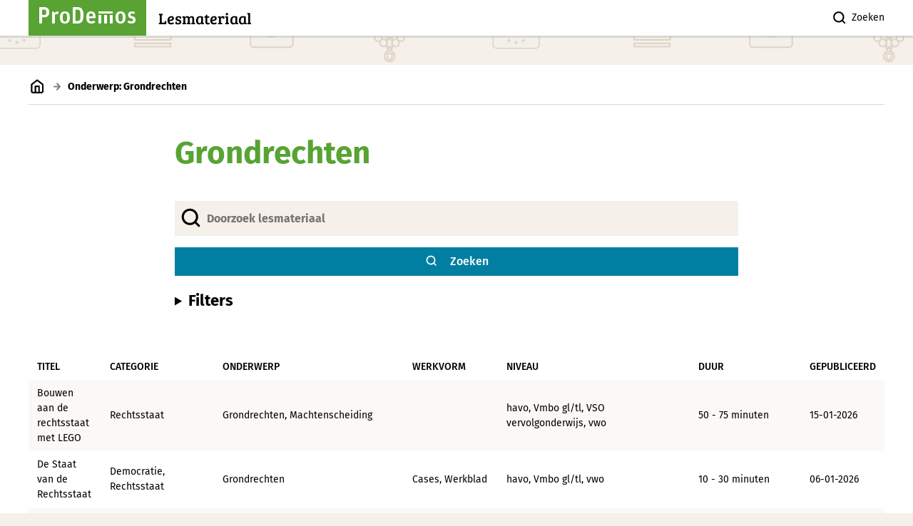

--- FILE ---
content_type: text/html; charset=UTF-8
request_url: https://lesmateriaal.prodemos.nl/leren/lesmateriaal-onderwerp/grondrechten/
body_size: 13065
content:

<!DOCTYPE html>
<!--[if IE 7]>
<html class="ie ie7" lang="nl-NL">
<![endif]-->
<!--[if IE 8]>
<html class="ie ie8" lang="nl-NL">
<![endif]-->
<!--[if !(IE 7) & !(IE 8)]><!-->
<html lang="nl-NL">
<!--<![endif]-->


<head>
  <meta charset="UTF-8">
  <meta name="viewport" content="viewport-fit=cover, width=device-width, initial-scale=1">
  <title>Archieven: Lesmateriaal - Lesmateriaal</title>
  <link rel="profile" href="https://gmpg.org/xfn/11">
  <link rel="pingback" href="https://lesmateriaal.prodemos.nl/xmlrpc.php">
  
  <link rel="apple-touch-icon" sizes="180x180" href="https://prodemos.nl/app/themes/prodemos/assets/favicons/green/apple-touch-icon.png">
  <link rel="icon" type="image/png" sizes="32x32" href="https://prodemos.nl/app/themes/prodemos/assets/favicons/green/favicon-32x32.png">
  <link rel="icon" type="image/png" sizes="16x16" href="https://prodemos.nl/app/themes/prodemos/assets/favicons/green/favicon-16x16.png">
  <link rel="manifest" href="https://prodemos.nl/app/themes/prodemos/assets/favicons/green/site.webmanifest">
  <link rel="mask-icon" href="https://prodemos.nl/app/themes/prodemos/assets/favicons/green/safari-pinned-tab.svg" color="#58A333">
  <meta name="msapplication-TileColor" content="#ffffff">
  <meta name="theme-color" content="#ffffff">

  
<!-- The SEO Framework by Sybre Waaijer -->
<meta name="robots" content="max-snippet:-1,max-image-preview:large,max-video-preview:-1" />
<link rel="canonical" href="https://lesmateriaal.prodemos.nl/lesmateriaal-onderwerp/grondrechten/" />
<link rel="next" href="https://lesmateriaal.prodemos.nl/lesmateriaal-onderwerp/grondrechten/page/2/" />
<meta property="og:type" content="website" />
<meta property="og:locale" content="nl_NL" />
<meta property="og:site_name" content="Lesmateriaal" />
<meta property="og:title" content="Archieven: Lesmateriaal" />
<meta property="og:url" content="https://lesmateriaal.prodemos.nl/lesmateriaal-onderwerp/grondrechten/" />
<meta name="twitter:card" content="summary_large_image" />
<meta name="twitter:title" content="Archieven: Lesmateriaal" />
<script type="application/ld+json">{"@context":"https://schema.org","@graph":[{"@type":"WebSite","@id":"https://lesmateriaal.prodemos.nl/#/schema/WebSite","url":"https://lesmateriaal.prodemos.nl/","name":"Lesmateriaal","inLanguage":"nl-NL","potentialAction":{"@type":"SearchAction","target":{"@type":"EntryPoint","urlTemplate":"https://lesmateriaal.prodemos.nl/search/{search_term_string}/"},"query-input":"required name=search_term_string"},"publisher":{"@type":"Organization","@id":"https://lesmateriaal.prodemos.nl/#/schema/Organization","name":"Lesmateriaal","url":"https://lesmateriaal.prodemos.nl/"}},{"@type":"CollectionPage","@id":"https://lesmateriaal.prodemos.nl/lesmateriaal-onderwerp/grondrechten/","url":"https://lesmateriaal.prodemos.nl/lesmateriaal-onderwerp/grondrechten/","name":"Archieven: Lesmateriaal - Lesmateriaal","inLanguage":"nl-NL","isPartOf":{"@id":"https://lesmateriaal.prodemos.nl/#/schema/WebSite"},"breadcrumb":{"@type":"BreadcrumbList","@id":"https://lesmateriaal.prodemos.nl/#/schema/BreadcrumbList","itemListElement":[{"@type":"ListItem","position":1,"item":"https://lesmateriaal.prodemos.nl/","name":"Lesmateriaal"},{"@type":"ListItem","position":2,"name":"Archieven: Lesmateriaal"}]}}]}</script>
<!-- / The SEO Framework by Sybre Waaijer | 5.76ms meta | 1.00ms boot -->

<link rel="alternate" type="application/rss+xml" title="Lesmateriaal &raquo; Lesmateriaal feed" href="https://lesmateriaal.prodemos.nl/leren/feed/" />
<style id='wp-img-auto-sizes-contain-inline-css' type='text/css'>
img:is([sizes=auto i],[sizes^="auto," i]){contain-intrinsic-size:3000px 1500px}
/*# sourceURL=wp-img-auto-sizes-contain-inline-css */
</style>
<style id='wp-block-library-inline-css' type='text/css'>
:root{--wp-block-synced-color:#7a00df;--wp-block-synced-color--rgb:122,0,223;--wp-bound-block-color:var(--wp-block-synced-color);--wp-editor-canvas-background:#ddd;--wp-admin-theme-color:#007cba;--wp-admin-theme-color--rgb:0,124,186;--wp-admin-theme-color-darker-10:#006ba1;--wp-admin-theme-color-darker-10--rgb:0,107,160.5;--wp-admin-theme-color-darker-20:#005a87;--wp-admin-theme-color-darker-20--rgb:0,90,135;--wp-admin-border-width-focus:2px}@media (min-resolution:192dpi){:root{--wp-admin-border-width-focus:1.5px}}.wp-element-button{cursor:pointer}:root .has-very-light-gray-background-color{background-color:#eee}:root .has-very-dark-gray-background-color{background-color:#313131}:root .has-very-light-gray-color{color:#eee}:root .has-very-dark-gray-color{color:#313131}:root .has-vivid-green-cyan-to-vivid-cyan-blue-gradient-background{background:linear-gradient(135deg,#00d084,#0693e3)}:root .has-purple-crush-gradient-background{background:linear-gradient(135deg,#34e2e4,#4721fb 50%,#ab1dfe)}:root .has-hazy-dawn-gradient-background{background:linear-gradient(135deg,#faaca8,#dad0ec)}:root .has-subdued-olive-gradient-background{background:linear-gradient(135deg,#fafae1,#67a671)}:root .has-atomic-cream-gradient-background{background:linear-gradient(135deg,#fdd79a,#004a59)}:root .has-nightshade-gradient-background{background:linear-gradient(135deg,#330968,#31cdcf)}:root .has-midnight-gradient-background{background:linear-gradient(135deg,#020381,#2874fc)}:root{--wp--preset--font-size--normal:16px;--wp--preset--font-size--huge:42px}.has-regular-font-size{font-size:1em}.has-larger-font-size{font-size:2.625em}.has-normal-font-size{font-size:var(--wp--preset--font-size--normal)}.has-huge-font-size{font-size:var(--wp--preset--font-size--huge)}.has-text-align-center{text-align:center}.has-text-align-left{text-align:left}.has-text-align-right{text-align:right}.has-fit-text{white-space:nowrap!important}#end-resizable-editor-section{display:none}.aligncenter{clear:both}.items-justified-left{justify-content:flex-start}.items-justified-center{justify-content:center}.items-justified-right{justify-content:flex-end}.items-justified-space-between{justify-content:space-between}.screen-reader-text{border:0;clip-path:inset(50%);height:1px;margin:-1px;overflow:hidden;padding:0;position:absolute;width:1px;word-wrap:normal!important}.screen-reader-text:focus{background-color:#ddd;clip-path:none;color:#444;display:block;font-size:1em;height:auto;left:5px;line-height:normal;padding:15px 23px 14px;text-decoration:none;top:5px;width:auto;z-index:100000}html :where(.has-border-color){border-style:solid}html :where([style*=border-top-color]){border-top-style:solid}html :where([style*=border-right-color]){border-right-style:solid}html :where([style*=border-bottom-color]){border-bottom-style:solid}html :where([style*=border-left-color]){border-left-style:solid}html :where([style*=border-width]){border-style:solid}html :where([style*=border-top-width]){border-top-style:solid}html :where([style*=border-right-width]){border-right-style:solid}html :where([style*=border-bottom-width]){border-bottom-style:solid}html :where([style*=border-left-width]){border-left-style:solid}html :where(img[class*=wp-image-]){height:auto;max-width:100%}:where(figure){margin:0 0 1em}html :where(.is-position-sticky){--wp-admin--admin-bar--position-offset:var(--wp-admin--admin-bar--height,0px)}@media screen and (max-width:600px){html :where(.is-position-sticky){--wp-admin--admin-bar--position-offset:0px}}

/*# sourceURL=wp-block-library-inline-css */
</style>
<link rel='stylesheet' id='pb-accordion-blocks-style-css' href='https://prodemos.nl/app/plugins/accordion-blocks/build/index.css?ver=1.5.0' type='text/css' media='all' />
<link rel='stylesheet' id='ub-extension-style-css-css' href='https://prodemos.nl/app/plugins/ultimate-blocks/src/extensions/style.css?ver=6.9' type='text/css' media='all' />
<link rel='stylesheet' id='beautiful-taxonomy-filters-basic-css' href='https://prodemos.nl/app/plugins/beautiful-taxonomy-filters/public/css/beautiful-taxonomy-filters-base.min.css?ver=2.4.3' type='text/css' media='all' />
<link rel='stylesheet' id='prodemos-style-css' href='https://prodemos.nl/app/themes/prodemos/style.css?ver=1769397994' type='text/css' media='all' />
<link rel='stylesheet' id='lesmateriaal-child-style-css' href='https://prodemos.nl/app/themes/prodemos-lesmateriaal-child/style.css?ver=1769397995' type='text/css' media='all' />
<script type="text/javascript" src="https://lesmateriaal.prodemos.nl/wp-includes/js/jquery/jquery.min.js?ver=3.7.1" id="jquery-core-js"></script>
<script type="text/javascript" src="https://prodemos.nl/app/plugins/wpo365-login/apps/dist/pintra-redirect.js?ver=40.2" id="pintraredirectjs-js" async></script>
<link rel="https://api.w.org/" href="https://lesmateriaal.prodemos.nl/wp-json/" /><link rel="alternate" title="JSON" type="application/json" href="https://lesmateriaal.prodemos.nl/wp-json/wp/v2/teaching-subject/13" /><link rel="EditURI" type="application/rsd+xml" title="RSD" href="https://lesmateriaal.prodemos.nl/xmlrpc.php?rsd" />

  <!-- Matomo -->
  <script>
    var _paq = window._paq = window._paq || [];
    _paq.push(["trackPageView"]);
    _paq.push(["enableLinkTracking"]);
    (function() {
      var u="//stats.prodemos.nl/";
      _paq.push(["setTrackerUrl", u+"matomo.php"]);
      _paq.push(["setSiteId", "32"]);
      var d=document, g=d.createElement("script"), s=d.getElementsByTagName("script")[0];
      g.async=true; g.src=u+"matomo.js"; s.parentNode.insertBefore(g,s);
    })();
  </script>
  <!-- End Matomo Code -->
</head>


<body class="archive post-type-archive post-type-archive-teaching-material wp-embed-responsive wp-theme-prodemos wp-child-theme-prodemos-lesmateriaal-child theme-green pds-t-variant06 btf-archive btf-filtered">
  <div class="skiplinks">
	<a href="#pagecontent" class="skiplink">Naar pagina inhoud</a>
	<a href="#globalfooter" class="skiplink">Naar footer	</a>
</div>
    
    <div id="globalnav" data-js-globalnav>
  <header class="globalnav-header page-wrapper page-wrapper--padding">

      <a href="https://lesmateriaal.prodemos.nl" class="logo subsite" aria-label="ProDemos link naar de homepagina">
      <div class="logo-large">
        <svg title="Logo ProDemos" height="23" viewBox="0 0 135 23" width="135" xmlns="http://www.w3.org/2000/svg"><g><path d="m3.90348525 10.967803h2.77372655c2.22573726 0 3.25790884-.8642765 3.25790884-3.72199576 0-2.95826153-.96742627-3.85540751-3.22506702-3.85540751h-2.80656837zm-2.90415549 12.032197c-.54798928 0-.99932976-.4650078-.99932976-1.029591v-20.93985123c0-.56554999.45134048-1.03055777.99932976-1.03055777h5.51648793c4.90375331 0 7.48418231 2.09398512 7.48418231 6.9799504 0 4.520533-1.7734584 7.3125131-7.09664879 7.3125131h-2.99986596v7.6779455c0 .5645832-.45227882 1.029591-1.00026809 1.029591z"/><path d="m19.0569571 23c-.5790459 0-1.0569571-.4618209-1.0569571-1.0225347v-14.65729135c0-.56071388.4779112-1.02349486 1.0569571-1.02349486h.9885425c.6137491 0 1.1590834.42917655 1.2612097.99085056l.2389556 1.12238789c1.1590834-1.45267141 2.6929602-2.40991754 4.4995042-2.40991754.1705409 0 .3747934 0 .5453344.03360443.2389556.0326443.4094965.19778606.4094965.52806958l-.4432081 2.70659663c-.0347031.33028352-.3747934.56071389-.7495869.49542528-.205244-.03360443-.4779112-.06624873-.7505784-.06624873-1.3296243 0-2.1813374.39557211-3.1698799 1.22128091v11.0587372c0 .5607138-.4779112 1.0225347-1.0569571 1.0225347z"/><path d="m36 20.2524877c2.1689198 0 2.9909873-1.2148168 2.9909873-5.7850191 0-4.63340627-.8545678-5.71902683-3.0234876-5.71902683-2.1698758 0-2.9909873 1.118152-2.9909873 5.75155823 0 4.5692728.8545678 5.7524877 3.0234876 5.7524877zm0 2.7475123c-4.3053393 0-7-2.4603062-7-8.5325314 0-6.1028978 2.6621603-8.4674686 6.9674997-8.4674686 4.3043834 0 7.0325003 2.42870421 7.0325003 8.5 0 6.0712958-2.6946607 8.5-7 8.5z"/><path d="m50.8452058 19.5767307h2.5742544c3.3996796 0 4.417365-1.7275861 4.417365-8.276365 0-6.18141315-.985334-7.90996597-4.417365-7.90996597h-2.5742544zm-2.8598718 3.4232693c-.5407321 0-.985334-.4650078-.985334-1.029591v-20.93985123c0-.56554999.4446019-1.03055777.985334-1.03055777h5.3703475c5.7835223 0 8.6443185 2.89155563 8.6443185 11.4676138 0 8.2086924-2.3838427 11.5323862-8.485334 11.5323862z"/><path d="m72.6125117 8.71591033c-1.6377218 0-2.5042017.83094588-2.697479 4.21793327h5.3295985c-.0326798-3.13138324-.6106443-4.21793327-2.6321195-4.21793327zm.6414566 14.28408967c-4.8468721 0-7.2539683-2.4603062-7.2539683-8.5325314 0-6.13542923 2.5042017-8.4674686 6.5807656-8.4674686 4.3650794 0 6.4192344 2.42870421 6.4192344 8.3401312v.6069437c0 .3197376-.2567694.5762712-.5452848.5762712h-8.5714286c.1288516 3.7057955 1.0280113 4.5367414 3.3380019 4.5367414 1.2203548 0 2.1185808-.3513396 2.9215686-.8625479.4500467-.2881356 1.092437-.1598687 1.3800187.2872062l.6106443.8625478c.3211951.4480044.1923436 1.0549481-.2567694 1.3746856-1.2521008.7984145-2.6965453 1.2780208-4.6227824 1.2780208z"/><path d="m113.999044 20.2524877c2.169876 0 2.990987-1.2148168 2.990987-5.7850191 0-4.63340627-.854567-5.71902683-3.023487-5.71902683s-2.990988 1.118152-2.990988 5.75155823c0 4.5692728.855524 5.7524877 3.023488 5.7524877zm0 2.7475123c-4.304383 0-6.999044-2.4603062-6.999044-8.5325314 0-6.1028978 2.66216-8.4674686 6.966544-8.4674686 4.306295 0 7.033456 2.42870421 7.033456 8.5 0 6.0712958-2.694661 8.5-7.000956 8.5z"/><path d="m129.278326 23c-1.855406 0-3.520608-.5112083-4.715785-1.118152-.503859-.2556042-.692234-.8634773-.470939-1.3421542l.438933-.9266812c.221295-.5121378.817513-.7036086 1.289366-.4480044.974797.5121378 2.01269.8309459 3.143857.8309459 1.8234 0 2.483629-.6385457 2.483629-1.9174959 0-1.4685621-.753502-1.7566977-3.04967-2.3961728-2.201066-.6069437-3.898273-1.9174959-3.898273-5.0172772 0-2.78004374 1.729213-4.6650082 5.187639-4.6650082 1.603019 0 2.7351.22307272 3.77208.60694369.503858.22307271.756244.79841443.566955 1.31055221l-.346575.92668125c-.189289.51120831-.754416.76681246-1.226268.57534171-.817513-.31973756-1.571015-.44800437-2.482715-.44800437-1.352462 0-2.044696.51120831-2.044696 1.63028981 0 1.2780207.566955 1.5652269 2.54764 2.1089666 2.451623.6710771 4.526496 1.6618918 4.526496 5.2078185 0 3.3563149-1.854492 5.0814106-5.721674 5.0814106"/><path d="m83 11v10.9589443c0 .57087.4909416 1.0410557 1.0880327 1.0410557h1.8249553c.5960704 0 1.087012-.4701857 1.087012-1.0410557v-10.9589443z"/><path d="m91 11v10.9589443c0 .57087.4899209 1.0410557 1.0880327 1.0410557h1.822914c.5970911 0 1.0890533-.4701857 1.0890533-1.0410557v-10.9589443z"/><path d="m99 11v10.9589443c0 .57087.4918367 1.0410557 1.087755 1.0410557h1.82551c.595919 0 1.086735-.4701857 1.086735-1.0410557v-10.9589443z"/><path d="m83 9h20v-3h-20z"/></g></svg>      </div>
      <div class="logo-small">
        <svg title="Logo ProDemos" height="50" viewBox="0 0 50 50" width="50" xmlns="http://www.w3.org/2000/svg"><path d="m50 0v50h-50v-50zm-32 22h-3v10.0451545c0 .523596.3691601.9548455.8164412.9548455h1.3686494c.4472811 0 .8149094-.4312495.8149094-.9548455zm8 0h-3v10.0451545c0 .523596.3683942.9548455.8164411.9548455h1.3678836c.4472811 0 .8156753-.4312495.8156753-.9548455zm8 0h-3v10.0451545c0 .523596.3690658.9548455.8162328.9548455h1.3683001c.4471669 0 .8154671-.4312495.8154671-.9548455zm0-5h-19v3h19z" fill="none"/></svg>      </div>
      <h2>
        Lesmateriaal      </h2>
    </a>

  
  <div class="right-menu-group">
    <ul class="menu">
      
              <li class="menu-item">
          <button data-js-search-button aria-label="Zoek knop">
            <i class="pds-c-icon magnifier large"></i>
            Zoeken          </button>
        </li>
          </ul>

  </div>

  <ul class="hamburger-menu">
    
    <li class="menu-item">
      <button class="hamburger-trigger" aria-expanded="false" aria-controls="globalnav-mainnav"
        aria-label="Open/Sluit hoofd navigatie" data-js-hamburger-nav-trigger>
        <i class="pds-c-icon hamburger large" aria-label="Icoon open menu"></i>
        <i class="pds-c-icon close large" aria-label="Icoon menu sluiten"></i>
      </button>
    </li>
  </ul>

</header>  <div class="globalnav-search" aria-hidden="true" data-js-search-container>
	<div class="search-wrapper">
		
		<div class="search-container page-wrapper page-wrapper--padding">
			
			<form role="search" aria-label=""  action="https://lesmateriaal.prodemos.nl/" method="get" autocomplete="off" class="searchform" data-js-search-form>

	<label for="site-search" class="searchform-icon">
		<i class="pds-c-icon magnifier large" aria-label="Icoon zoeken"></i>
	</label>
	
	<input id="site-search" class="searchform-input" type="search" placeholder="Type om te zoeken... " name="s" aria-label="Website doorzoeken" data-js-search-input>
	
		<button type="submit" aria-label="Zoek" class="submitbutton">
			<i class="pds-c-icon arrow-circled-right large colored" aria-label="Icoon pijl naar rechts"></i>
		</button>
</form>			
			<button aria-label="Close" class="search-close" data-js-search-close>
				<i class="pds-c-icon close large"></i>
			</button>
		</div>
		
	</div>
	
	<div class="results-wrapper">
		<div class="results page-wrapper page-wrapper--padding" data-js-search-results>
					</div>
	</div>
</div>  <nav id="globalnav-mainnav" data-js-hamburger-nav>

			<ul id="icons-nav" class="menu">
						
			<li class="menu-item">
				<button aria-label="Zoek" data-js-search-button>
					<i class="pds-c-icon magnifier large"></i>
					Zoeken				</button>
			</li>
		</ul>

	</nav></div>
  <!-- #pagecontent for skiplinks -->
  <main id="pagecontent" class="page-wrapper page-wrapper--padding main-wrapper">

  <section id="breadcrumbs">
	<div class="wrapper">	
		<a class="homelink" href="https://lesmateriaal.prodemos.nl/" rel="v:url" property="v:title" aria-label="Link naar de homepagina"><i class="pds-c-icon home medium" aria-label="Icoon homepage"></i></a><i class="pds-c-icon arrow-right medium delimiter" aria-label="Icoon pijl naar rechts"></i><span class="current">Onderwerp: Grondrechten</span>		
			</div>
</section>    
    <div class="grid grid--center-column">
      <div class="column">
        
        <header class="page-header layout-spacing--bottom">
          <!--  -->
          
    
          <h1 class="page-title">
                          Grondrechten                      </h1>
          
        </header>
    
        		
<div class="search-bar-wrapper">

	<form class="search-lesmateriaal" role="search"  method="get" action="/leren">
		
		<div class="searchform large pds-c-input-container">
			<i class="pds-c-icon magnifier large searchform-icon"></i>
			<input type="text" name="t_s" value="" id="t_s" class="pds-c-input searchform-input text fullwidth" placeholder="Doorzoek lesmateriaal" autocomplete="off" >
		</div>
		
		<input type="hidden" name="search_post_type" value="teaching-material" />
		
		<button class="pds-c-button full-width small" data-component="button" aria-label="Zoek website knop">
			<span class="pds-c-button-content">
				<i class="pds-c-button-icon magnifier"></i>
				<span class="pds-c-button-label right"> 
					Zoeken				 </span>
			</span>
		</button>
		


								<input type="hidden" name="search_term" value="13" />
				
	</form>

</div>        <section class="filters">
	<details>
		<summary class="filter-toggle"><h3>Filters</h3></summary>
		<div class="beautiful-taxonomy-filters " id="beautiful-taxonomy-filters-leren">
		<form method="POST" class="clearfix" id="beautiful-taxonomy-filters-form">
		<input type="hidden" name="site-url" value="https://lesmateriaal.prodemos.nl" />
		<input type="hidden" name="post_type_rewrite" value="leren" />
		<input type="hidden" name="post_type" value="teaching-material" />
		<input type="hidden" id="btf_do_filtering_nonce" name="btf_do_filtering_nonce" value="abcacac5fc" /><input type="hidden" name="_wp_http_referer" value="/leren/lesmateriaal-onderwerp/grondrechten/" />						<div class="beautiful-taxonomy-filters-select-wrap clearfix">
																								<div class="beautiful-taxonomy-filters-tax filter-count-5" id="beautiful-taxonomy-filters-tax-teaching-category">
						<label for="select-teaching-category" class="beautiful-taxonomy-filters-label">Categorieën</label>
						<select data-taxonomy="teaching-category" data-options="{&quot;show_option_all&quot;:&quot;Alle categorie\u00ebn&quot;,&quot;show_option_none&quot;:&quot;&quot;,&quot;orderby&quot;:&quot;name&quot;,&quot;order&quot;:&quot;ASC&quot;,&quot;show_count&quot;:&quot;&quot;,&quot;hide_empty&quot;:&quot;1&quot;,&quot;child_of&quot;:0,&quot;exclude&quot;:&quot;&quot;,&quot;echo&quot;:false,&quot;selected&quot;:0,&quot;hierarchical&quot;:true,&quot;name&quot;:&quot;select-teaching-category&quot;,&quot;id&quot;:&quot;&quot;,&quot;class&quot;:&quot;beautiful-taxonomy-filters-select&quot;,&quot;depth&quot;:0,&quot;tab_index&quot;:0,&quot;taxonomy&quot;:&quot;teaching-category&quot;,&quot;hide_if_empty&quot;:false,&quot;option_none_value&quot;:-1,&quot;value_field&quot;:&quot;term_id&quot;,&quot;required&quot;:false,&quot;aria_describedby&quot;:&quot;&quot;}" data-nonce="d8c537deb3"  name='select-teaching-category' id='select-teaching-category' class='beautiful-taxonomy-filters-select'>
	<option value='0' selected='selected'>Alle categorieën</option>
	<option class="level-0 democratie" value="2869" data-label="">Democratie</option>
	<option class="level-0 digitale-lesbrief" value="69" data-label="">Digitale lesbrief</option>
	<option class="level-0 europese-unie" value="6" data-label="">Europese Unie</option>
	<option class="level-0 geschiedenis" value="7" data-label="">Geschiedenis</option>
	<option class="level-0 ook-geschikt-voor-online-onderwijs" value="511596" data-label="">ook geschikt voor online onderwijs</option>
	<option class="level-0 politiek" value="8" data-label="">Politiek en beleid</option>
	<option class="level-0 rechtspraak" value="4928" data-label="">Rechtspraak</option>
	<option class="level-0 rechtsstaat" value="9" data-label="">Rechtsstaat</option>
	<option class="level-0 voorbereiden-terugkijken-op-bezoek-aan-politiek-den-haag" value="310264" data-label="">voorbereiden/terugkijken op bezoek aan Politiek Den Haag</option>
</select>
											</div>
																														<div class="beautiful-taxonomy-filters-tax filter-count-5" id="beautiful-taxonomy-filters-tax-teaching-subject">
						<label for="select-teaching-subject" class="beautiful-taxonomy-filters-label">Onderwerpen</label>
						<select data-taxonomy="teaching-subject" data-options="{&quot;show_option_all&quot;:&quot;Alle onderwerpen&quot;,&quot;show_option_none&quot;:&quot;&quot;,&quot;orderby&quot;:&quot;name&quot;,&quot;order&quot;:&quot;ASC&quot;,&quot;show_count&quot;:&quot;&quot;,&quot;hide_empty&quot;:&quot;1&quot;,&quot;child_of&quot;:0,&quot;exclude&quot;:&quot;&quot;,&quot;echo&quot;:false,&quot;selected&quot;:0,&quot;hierarchical&quot;:true,&quot;name&quot;:&quot;select-teaching-subject&quot;,&quot;id&quot;:&quot;&quot;,&quot;class&quot;:&quot;beautiful-taxonomy-filters-select&quot;,&quot;depth&quot;:0,&quot;tab_index&quot;:0,&quot;taxonomy&quot;:&quot;teaching-subject&quot;,&quot;hide_if_empty&quot;:false,&quot;option_none_value&quot;:-1,&quot;value_field&quot;:&quot;term_id&quot;,&quot;required&quot;:false,&quot;aria_describedby&quot;:&quot;&quot;}" data-nonce="d8c537deb3"  name='select-teaching-subject' id='select-teaching-subject' class='beautiful-taxonomy-filters-select'>
	<option value='0' selected='selected'>Alle onderwerpen</option>
	<option class="level-0 media" value="2858" data-label="">(Massa)media</option>
	<option class="level-0 200-jaar-koninkrijk" value="2870" data-label="">200 jaar Koninkrijk</option>
	<option class="level-0 bestuursrecht" value="10" data-label="">Bestuursrecht</option>
	<option class="level-0 caribisch-deel-koninkrijk" value="500045" data-label="">Caribisch deel Koninkrijk</option>
	<option class="level-0 controlerende-taak-tweede-kamer" value="310269" data-label="">Controlerende taak Tweede Kamer</option>
	<option class="level-0 criminaliteit" value="287063" data-label="">Criminaliteit</option>
	<option class="level-0 dictatuur" value="11" data-label="">Dictatuur</option>
	<option class="level-0 eerste-kamer" value="599124" data-label="">Eerste Kamer</option>
	<option class="level-0 gemeente" value="12" data-label="">Gemeente</option>
	<option class="level-0 grondrechten" value="13" data-label="" selected="selected">Grondrechten</option>
	<option class="level-0 grondwet" value="14" data-label="">Grondwet</option>
	<option class="level-0 internationaal" value="599130" data-label="">Internationaal</option>
	<option class="level-0 invloed-uitoefenen" value="310265" data-label="">Invloed uitoefenen</option>
	<option class="level-0 kabinet" value="599114" data-label="">Kabinet</option>
	<option class="level-0 kleio" value="15" data-label="">Kleio</option>
	<option class="level-0 koning" value="16" data-label="">Koning</option>
	<option class="level-0 koninkrijk" value="17" data-label="">Koninkrijk</option>
	<option class="level-0 maatschappelijke-vraagstukken" value="287062" data-label="">Maatschappelijke vraagstukken</option>
	<option class="level-0 machtenscheiding" value="18" data-label="">Machtenscheiding</option>
	<option class="level-0 milieu" value="19" data-label="">Milieu</option>
	<option class="level-0 overlegeconomie" value="138799" data-label="">Overlegeconomie</option>
	<option class="level-0 politiek-systeem" value="310266" data-label="">Politiek systeem</option>
	<option class="level-0 politieke-partijen" value="21" data-label="">Politieke partijen</option>
	<option class="level-0 programma-prodemos" value="310271" data-label="">Programma ProDemos</option>
	<option class="level-0 provincie" value="22" data-label="">Provincie</option>
	<option class="level-0 republiek" value="24" data-label="">Republiek</option>
	<option class="level-0 staatsinrichting" value="310267" data-label="">Staatsinrichting</option>
	<option class="level-0 stemmen" value="25" data-label="">Stemmen</option>
	<option class="level-0 strafrecht" value="26" data-label="">Strafrecht</option>
	<option class="level-0 verantwoordingsdag" value="39173" data-label="">Verantwoordingsdag</option>
	<option class="level-0 verkiezingen" value="27" data-label="">Verkiezingen</option>
	<option class="level-0 vrijheid" value="5676" data-label="">Vrijheid</option>
	<option class="level-0 wat-zit-waar-in-den-haag" value="310270" data-label="">Wat zit waar in Den Haag</option>
	<option class="level-0 waterschap" value="178818" data-label="">Waterschap</option>
	<option class="level-0 weg-van-een-wetsvoorstel" value="310268" data-label="">Weg van een wetsvoorstel</option>
	<option class="level-0 woii" value="287061" data-label="">WOII</option>
	<option class="level-0 zeggenschap" value="287086" data-label="">Zeggenschap</option>
</select>
											</div>
																														<div class="beautiful-taxonomy-filters-tax filter-count-5" id="beautiful-taxonomy-filters-tax-teaching-method">
						<label for="select-teaching-method" class="beautiful-taxonomy-filters-label">Werkvormen</label>
						<select data-taxonomy="teaching-method" data-options="{&quot;show_option_all&quot;:&quot;Alle werkvormen&quot;,&quot;show_option_none&quot;:&quot;&quot;,&quot;orderby&quot;:&quot;name&quot;,&quot;order&quot;:&quot;ASC&quot;,&quot;show_count&quot;:&quot;&quot;,&quot;hide_empty&quot;:&quot;1&quot;,&quot;child_of&quot;:0,&quot;exclude&quot;:&quot;&quot;,&quot;echo&quot;:false,&quot;selected&quot;:0,&quot;hierarchical&quot;:true,&quot;name&quot;:&quot;select-teaching-method&quot;,&quot;id&quot;:&quot;&quot;,&quot;class&quot;:&quot;beautiful-taxonomy-filters-select&quot;,&quot;depth&quot;:0,&quot;tab_index&quot;:0,&quot;taxonomy&quot;:&quot;teaching-method&quot;,&quot;hide_if_empty&quot;:false,&quot;option_none_value&quot;:-1,&quot;value_field&quot;:&quot;term_id&quot;,&quot;required&quot;:false,&quot;aria_describedby&quot;:&quot;&quot;}" data-nonce="d8c537deb3"  name='select-teaching-method' id='select-teaching-method' class='beautiful-taxonomy-filters-select'>
	<option value='0' selected='selected'>Alle werkvormen</option>
	<option class="level-0 begrijpend-luisteren" value="599125" data-label="">Begrijpend luisteren</option>
	<option class="level-0 belangen" value="28" data-label="">Belangen</option>
	<option class="level-0 cases" value="29" data-label="">Cases</option>
	<option class="level-0 debat" value="30" data-label="">Debat</option>
	<option class="level-0 film" value="31" data-label="">Film</option>
	<option class="level-0 in-beeld" value="32" data-label="">In Beeld</option>
	<option class="level-0 kijktip" value="33" data-label="">Kijktip</option>
	<option class="level-0 krachtenveld" value="34" data-label="">Krachtenveld</option>
	<option class="level-0 meningsvorming" value="35" data-label="">Meningsvorming</option>
	<option class="level-0 podcast" value="402137" data-label="">Podcast</option>
	<option class="level-0 powerpoint" value="45500" data-label="">PowerPoint</option>
	<option class="level-0 puzzel" value="37" data-label="">Puzzel</option>
	<option class="level-0 quiz" value="38" data-label="">Quiz</option>
	<option class="level-0 rollenspel" value="39" data-label="">Rollenspel</option>
	<option class="level-0 spel" value="204031" data-label="">Spel</option>
	<option class="level-0 stemmen" value="599122" data-label="">Stemmen</option>
	<option class="level-0 verdieping" value="70" data-label="">Verdieping</option>
	<option class="level-0 werkblad" value="40" data-label="">Werkblad</option>
</select>
											</div>
																														<div class="beautiful-taxonomy-filters-tax filter-count-5" id="beautiful-taxonomy-filters-tax-teaching-level">
						<label for="select-teaching-level" class="beautiful-taxonomy-filters-label">Niveaus</label>
						<select data-taxonomy="teaching-level" data-options="{&quot;show_option_all&quot;:&quot;Alle niveaus&quot;,&quot;show_option_none&quot;:&quot;&quot;,&quot;orderby&quot;:&quot;name&quot;,&quot;order&quot;:&quot;ASC&quot;,&quot;show_count&quot;:&quot;&quot;,&quot;hide_empty&quot;:&quot;1&quot;,&quot;child_of&quot;:0,&quot;exclude&quot;:&quot;&quot;,&quot;echo&quot;:false,&quot;selected&quot;:0,&quot;hierarchical&quot;:true,&quot;name&quot;:&quot;select-teaching-level&quot;,&quot;id&quot;:&quot;&quot;,&quot;class&quot;:&quot;beautiful-taxonomy-filters-select&quot;,&quot;depth&quot;:0,&quot;tab_index&quot;:0,&quot;taxonomy&quot;:&quot;teaching-level&quot;,&quot;hide_if_empty&quot;:false,&quot;option_none_value&quot;:-1,&quot;value_field&quot;:&quot;term_id&quot;,&quot;required&quot;:false,&quot;aria_describedby&quot;:&quot;&quot;}" data-nonce="d8c537deb3"  name='select-teaching-level' id='select-teaching-level' class='beautiful-taxonomy-filters-select'>
	<option value='0' selected='selected'>Alle niveaus</option>
	<option class="level-0 basisonderwijs" value="41" data-label="">Basisonderwijs</option>
	<option class="level-1 groep-1-2" value="599126" data-label="">Groep 1 &amp; 2</option>
	<option class="level-1 groep-3-t-m-5" value="599128" data-label="">Groep 3 t/m 5</option>
	<option class="level-1 groep-6-t-m-8" value="599127" data-label="">Groep 6 t/m 8</option>
	<option class="level-0 havo" value="42" data-label="">havo</option>
	<option class="level-0 hbo" value="3921" data-label="">hbo</option>
	<option class="level-0 mbo-3-en-4" value="599118" data-label="">Mbo 3 en 4</option>
	<option class="level-0 mbo-entree-en-2" value="599117" data-label="">Mbo entree en 2</option>
	<option class="level-0 nt2" value="599129" data-label="">NT2</option>
	<option class="level-0 praktijkonderwijs" value="44" data-label="">praktijkonderwijs</option>
	<option class="level-0 vmbo-b-k" value="599120" data-label="">Vmbo basis/kader</option>
	<option class="level-0 vmbo-gl-tl" value="599121" data-label="">Vmbo gl/tl</option>
	<option class="level-0 volwassenen" value="9692" data-label="">volwassenen</option>
	<option class="level-0 volwassenen-in-gewone-taal" value="4835" data-label="">volwassenen &#8211; in gewone taal</option>
	<option class="level-0 volwassenen-licht-verstandelijk-beperkt" value="4836" data-label="">volwassenen &#8211; licht verstandelijk beperkt</option>
	<option class="level-0 volwassenen-ngt" value="258966" data-label="">volwassenen &#8211; NGT</option>
	<option class="level-0 volwassenen-nieuwe-nederlanders" value="4837" data-label="">volwassenen &#8211; nieuwe Nederlanders</option>
	<option class="level-0 vso-arbeid" value="45499" data-label="">VSO arbeid</option>
	<option class="level-0 vso-dove-en-slechthorende-leerlingen" value="310272" data-label="">VSO dove en slechthorende leerlingen</option>
	<option class="level-0 vso-vervolgonderwijs" value="310273" data-label="">VSO vervolgonderwijs</option>
	<option class="level-0 vwo" value="46" data-label="">vwo</option>
	<option class="level-0 wo" value="3922" data-label="">wo</option>
</select>
											</div>
																														<div class="beautiful-taxonomy-filters-tax filter-count-5" id="beautiful-taxonomy-filters-tax-teaching-duration">
						<label for="select-teaching-duration" class="beautiful-taxonomy-filters-label">Duur</label>
						<select data-taxonomy="teaching-duration" data-options="{&quot;show_option_all&quot;:&quot;Alle Duur&quot;,&quot;show_option_none&quot;:&quot;&quot;,&quot;orderby&quot;:&quot;name&quot;,&quot;order&quot;:&quot;ASC&quot;,&quot;show_count&quot;:&quot;&quot;,&quot;hide_empty&quot;:&quot;1&quot;,&quot;child_of&quot;:0,&quot;exclude&quot;:&quot;&quot;,&quot;echo&quot;:false,&quot;selected&quot;:0,&quot;hierarchical&quot;:true,&quot;name&quot;:&quot;select-teaching-duration&quot;,&quot;id&quot;:&quot;&quot;,&quot;class&quot;:&quot;beautiful-taxonomy-filters-select&quot;,&quot;depth&quot;:0,&quot;tab_index&quot;:0,&quot;taxonomy&quot;:&quot;teaching-duration&quot;,&quot;hide_if_empty&quot;:false,&quot;option_none_value&quot;:-1,&quot;value_field&quot;:&quot;term_id&quot;,&quot;required&quot;:false,&quot;aria_describedby&quot;:&quot;&quot;}" data-nonce="d8c537deb3"  name='select-teaching-duration' id='select-teaching-duration' class='beautiful-taxonomy-filters-select'>
	<option value='0' selected='selected'>Alle Duur</option>
	<option class="level-0 120-minuten" value="101618" data-label="">&gt; 120 minuten</option>
	<option class="level-0 0-10-minuten" value="101612" data-label="">0 &#8211; 10 minuten</option>
	<option class="level-0 10-30-minuten" value="101613" data-label="">10 &#8211; 30 minuten</option>
	<option class="level-0 30-50-minuten" value="101614" data-label="">30 &#8211; 50 minuten</option>
	<option class="level-0 50-75-minuten" value="101615" data-label="">50 &#8211; 75 minuten</option>
	<option class="level-0 75-90-minuten" value="101616" data-label="">75 &#8211; 90 minuten</option>
	<option class="level-0 90-120-minuten" value="101617" data-label="">90 &#8211; 120 minuten</option>
	<option class="level-0 zelf-te-bepalen" value="599123" data-label="">Zelf te bepalen</option>
</select>
											</div>
																	</div>
				<button type="submit" class="beautiful-taxonomy-filters-button">Filter</button>
							<a href="https://lesmateriaal.prodemos.nl/leren/" class="beautiful-taxonomy-filters-clear-all" title="Klik om alle active filters te wissen">Wis allés</a>
					</form>
	</div>
	</details>
</section>      </div>
    </div>
    
    
	<div class="results-table layout-spacing--top">
		<table class="pds-c-table" role="table">
			<thead role="rowgroup">
				<tr role="row">
					<th role="columnheader">Titel</th>
					<th role="columnheader">Categorie</th>
					<th role="columnheader">Onderwerp</th>
					<th role="columnheader">Werkvorm</th>
					<th role="columnheader">Niveau</th>
					<th role="columnheader">Duur</th>
					<th role="columnheader">Gepubliceerd</th>
				</tr>
			</thead>
			<tbody>
				
										
						<tr role="row" data-link="true" onclick="window.location='https://lesmateriaal.prodemos.nl/leren/bouwen-aan-de-rechtsstaat-met-lego/';">
							<td role="cell" class="title">
								<a href="https://lesmateriaal.prodemos.nl/leren/bouwen-aan-de-rechtsstaat-met-lego/">
									Bouwen aan de rechtsstaat met LEGO								</a>
							</td>
							<td role="cell">Rechtsstaat</td>
							<td role="cell">Grondrechten, Machtenscheiding</td>
							<td role="cell"></td>
							<td role="cell">havo, Vmbo gl/tl, VSO vervolgonderwijs, vwo</td>
							<td role="cell">50 - 75 minuten</td>
						
							<td role="cell" width="100">
								15-01-2026							</td>
						</tr>
						
										
						<tr role="row" data-link="true" onclick="window.location='https://lesmateriaal.prodemos.nl/leren/de-staat-van-de-rechtsstaat/';">
							<td role="cell" class="title">
								<a href="https://lesmateriaal.prodemos.nl/leren/de-staat-van-de-rechtsstaat/">
									De Staat van de Rechtsstaat								</a>
							</td>
							<td role="cell">Democratie, Rechtsstaat</td>
							<td role="cell">Grondrechten</td>
							<td role="cell">Cases, Werkblad</td>
							<td role="cell">havo, Vmbo gl/tl, vwo</td>
							<td role="cell">10 - 30 minuten</td>
						
							<td role="cell" width="100">
								06-01-2026							</td>
						</tr>
						
										
						<tr role="row" data-link="true" onclick="window.location='https://lesmateriaal.prodemos.nl/leren/techbitch-aflevering-1-bovenbouw-po/';">
							<td role="cell" class="title">
								<a href="https://lesmateriaal.prodemos.nl/leren/techbitch-aflevering-1-bovenbouw-po/">
									Techbitch aflevering 1 (bovenbouw PO)								</a>
							</td>
							<td role="cell">Democratie, Digitale lesbrief, Rechtsstaat</td>
							<td role="cell">(Massa)media, Grondrechten, Grondwet, Invloed uitoefenen</td>
							<td role="cell">Cases, In Beeld, Verdieping</td>
							<td role="cell">Basisonderwijs, Groep 6 t/m 8</td>
							<td role="cell">30 - 50 minuten</td>
						
							<td role="cell" width="100">
								13-11-2025							</td>
						</tr>
						
										
						<tr role="row" data-link="true" onclick="window.location='https://lesmateriaal.prodemos.nl/leren/techbitch-aflevering-3-bovenbouw-po/';">
							<td role="cell" class="title">
								<a href="https://lesmateriaal.prodemos.nl/leren/techbitch-aflevering-3-bovenbouw-po/">
									Techbitch aflevering 3 (bovenbouw PO)								</a>
							</td>
							<td role="cell">Digitale lesbrief, Rechtsstaat</td>
							<td role="cell">(Massa)media, Dictatuur, Grondrechten, Grondwet, Maatschappelijke vraagstukken, Strafrecht, Vrijheid</td>
							<td role="cell">In Beeld, Meningsvorming, PowerPoint, Stemmen</td>
							<td role="cell">Basisonderwijs, Groep 6 t/m 8</td>
							<td role="cell">30 - 50 minuten</td>
						
							<td role="cell" width="100">
								13-11-2025							</td>
						</tr>
						
										
						<tr role="row" data-link="true" onclick="window.location='https://lesmateriaal.prodemos.nl/leren/techbitch-aflevering-4-bovenbouw-po/';">
							<td role="cell" class="title">
								<a href="https://lesmateriaal.prodemos.nl/leren/techbitch-aflevering-4-bovenbouw-po/">
									Techbitch aflevering 4 (bovenbouw PO)								</a>
							</td>
							<td role="cell">Digitale lesbrief, Rechtsstaat</td>
							<td role="cell">(Massa)media, Grondrechten, Grondwet, Maatschappelijke vraagstukken</td>
							<td role="cell">In Beeld, Verdieping</td>
							<td role="cell">Basisonderwijs, Groep 6 t/m 8</td>
							<td role="cell">10 - 30 minuten</td>
						
							<td role="cell" width="100">
								13-11-2025							</td>
						</tr>
						
										
						<tr role="row" data-link="true" onclick="window.location='https://lesmateriaal.prodemos.nl/leren/techbitch-aflevering-1-onderbouw-vo/';">
							<td role="cell" class="title">
								<a href="https://lesmateriaal.prodemos.nl/leren/techbitch-aflevering-1-onderbouw-vo/">
									Techbitch aflevering 1 (onderbouw VO)								</a>
							</td>
							<td role="cell">Democratie, Digitale lesbrief, Rechtsstaat</td>
							<td role="cell">(Massa)media, Grondrechten, Grondwet, Politieke partijen, Verkiezingen</td>
							<td role="cell">In Beeld, PowerPoint, Verdieping</td>
							<td role="cell">havo, Vmbo basis/kader, Vmbo gl/tl, VSO vervolgonderwijs, vwo</td>
							<td role="cell">0 - 10 minuten, 10 - 30 minuten, 50 - 75 minuten</td>
						
							<td role="cell" width="100">
								13-11-2025							</td>
						</tr>
						
										
						<tr role="row" data-link="true" onclick="window.location='https://lesmateriaal.prodemos.nl/leren/techbitch-aflevering-3-onderbouw-vo/';">
							<td role="cell" class="title">
								<a href="https://lesmateriaal.prodemos.nl/leren/techbitch-aflevering-3-onderbouw-vo/">
									Techbitch aflevering 3 (onderbouw VO)								</a>
							</td>
							<td role="cell">Digitale lesbrief, Rechtsstaat</td>
							<td role="cell">(Massa)media, Dictatuur, Grondrechten, Internationaal, Invloed uitoefenen, Machtenscheiding, Strafrecht, Vrijheid</td>
							<td role="cell">Cases, Debat, PowerPoint, Verdieping, Werkblad</td>
							<td role="cell">havo, Mbo 3 en 4, Vmbo basis/kader, Vmbo gl/tl, VSO dove en slechthorende leerlingen, VSO vervolgonderwijs, vwo</td>
							<td role="cell">0 - 10 minuten, 10 - 30 minuten, 30 - 50 minuten, 50 - 75 minuten</td>
						
							<td role="cell" width="100">
								13-11-2025							</td>
						</tr>
						
										
						<tr role="row" data-link="true" onclick="window.location='https://lesmateriaal.prodemos.nl/leren/techbitch-aflevering-4-onderbouw-vo/';">
							<td role="cell" class="title">
								<a href="https://lesmateriaal.prodemos.nl/leren/techbitch-aflevering-4-onderbouw-vo/">
									Techbitch aflevering 4 (onderbouw VO)								</a>
							</td>
							<td role="cell">Digitale lesbrief, Politiek en beleid, Rechtsstaat</td>
							<td role="cell">(Massa)media, Grondrechten, Maatschappelijke vraagstukken</td>
							<td role="cell">Verdieping</td>
							<td role="cell">havo, Vmbo basis/kader, Vmbo gl/tl, VSO vervolgonderwijs, vwo</td>
							<td role="cell">0 - 10 minuten</td>
						
							<td role="cell" width="100">
								13-11-2025							</td>
						</tr>
						
										
						<tr role="row" data-link="true" onclick="window.location='https://lesmateriaal.prodemos.nl/leren/politiek-in-praktijk-denken-over-recht/';">
							<td role="cell" class="title">
								<a href="https://lesmateriaal.prodemos.nl/leren/politiek-in-praktijk-denken-over-recht/">
									Politiek in Praktijk &#8211; Denken over recht								</a>
							</td>
							<td role="cell">Rechtspraak, Rechtsstaat</td>
							<td role="cell">Criminaliteit, Grondrechten, Strafrecht, Vrijheid</td>
							<td role="cell">Cases, Debat, Meningsvorming, PowerPoint, Verdieping</td>
							<td role="cell">Mbo entree en 2, praktijkonderwijs, Vmbo basis/kader, Vmbo gl/tl, VSO arbeid</td>
							<td role="cell">10 - 30 minuten, 30 - 50 minuten</td>
						
							<td role="cell" width="100">
								24-04-2025							</td>
						</tr>
						
										
						<tr role="row" data-link="true" onclick="window.location='https://lesmateriaal.prodemos.nl/leren/politieke-partij-oprichten/';">
							<td role="cell" class="title">
								<a href="https://lesmateriaal.prodemos.nl/leren/politieke-partij-oprichten/">
									Een politieke partij oprichten								</a>
							</td>
							<td role="cell">ook geschikt voor online onderwijs, Politiek en beleid, Rechtsstaat</td>
							<td role="cell">Grondrechten, Politieke partijen</td>
							<td role="cell">Belangen, Meningsvorming</td>
							<td role="cell">Basisonderwijs, praktijkonderwijs, Vmbo basis/kader, Vmbo gl/tl, VSO arbeid</td>
							<td role="cell">30 - 50 minuten, 50 - 75 minuten</td>
						
							<td role="cell" width="100">
								29-07-2024							</td>
						</tr>
						
									
			</tbody>
		</table>
	</div>
	
		
	<div class="pagination-wrapper layout-spacing--bottom">
		
	<nav class="navigation pagination" aria-label="Berichten paginering">
		<h2 class="screen-reader-text">Berichten paginering</h2>
		<div class="nav-links"><span aria-current="page" class="page-numbers current">1</span>
<a class="page-numbers" href="https://lesmateriaal.prodemos.nl/leren/lesmateriaal-onderwerp/grondrechten/page/2/">2</a>
<span class="page-numbers dots">&hellip;</span>
<a class="page-numbers" href="https://lesmateriaal.prodemos.nl/leren/lesmateriaal-onderwerp/grondrechten/page/9/">9</a>
<a class="next page-numbers" href="https://lesmateriaal.prodemos.nl/leren/lesmateriaal-onderwerp/grondrechten/page/2/"><i class="pds-c-icon arrow-right large"></i></a></div>
	</nav>	</div>

  </div>

  </main>

<footer id="globalfooter">
  <div class="page-wrapper page-wrapper--padding">
  
      <div class="grid nav-wrapper">
        
<div class="col3 social-menu-wrapper">
   <ul class="social-menu">
      <li>
         <a href="https://www.linkedin.com/company/2409384?trk=tyah&trkInfo=tarId%3A1413290926086%2Ctas%3Aprodemos%2Cidx%3A1-1-1"
            class="social-item" target="_blank" aria-label="Link naar ProDemos Linkedin pagina">
            <i class="pds-c-icon social-linkedin social-icon"></i>
         </a>
      </li>

      <li>
         <a href="https://www.facebook.com/ProDemos/" class="social-item" target="_blank"
            aria-label="Link naar ProDemos Facebook pagina">
            <i class="pds-c-icon social-facebook social-icon"></i>
         </a>
      </li>

      <li>
         <a href="https://www.instagram.com/prodemos/" class="social-item" target="_blank">
            <i class="pds-c-icon social-instagram social-icon"></i>
         </a>
      </li>

      <li>
         <a href="https://mastodon.social/@prodemos" class="social-item" target="_blank"
            aria-label="Link naar ProDemos Mastodon pagina">
            <i class="pds-c-icon social-mastodon social-icon"></i>
         </a>
      </li>

      <li>
         <a href="https://bsky.app/profile/prodemos.bsky.social" class="social-item" target="_blank"
            aria-label="Link naar ProDemos Bluesky pagina">
            <i class="pds-c-icon social-bluesky social-icon"></i>
         </a>
      </li>

      <li>
         <a href="https://www.youtube.com/user/ProDemosDenHaag" class="social-item" target="_blank"
            aria-label="Link naar ProDemos YouTube pagina">
            <i class="pds-c-icon social-youtube social-icon"></i>
         </a>
      </li>
   </ul>
</div>
    
              </div>
    
    <section class="legal">
	<div class="copyright-wrapper">
		<div class="copyright">&copy; ProDemos</div>
		<a href="https://prodemos.nl//over-prodemos/privacy-cookieverklaring/" target="_blank">Privacy & Cookieverklaring</a>
	</div>
</section>
  </div>
</footer>
<script type="speculationrules">
{"prefetch":[{"source":"document","where":{"and":[{"href_matches":"/*"},{"not":{"href_matches":["/wp-*.php","/wp-admin/*","/app/uploads/sites/5/*","/app/*","/app/plugins/*","/app/themes/prodemos-lesmateriaal-child/*","/app/themes/prodemos/*","/*\\?(.+)"]}},{"not":{"selector_matches":"a[rel~=\"nofollow\"]"}},{"not":{"selector_matches":".no-prefetch, .no-prefetch a"}}]},"eagerness":"conservative"}]}
</script>
<script type="text/javascript" src="https://prodemos.nl/app/plugins/accordion-blocks/js/accordion-blocks.min.js?ver=1.5.0" id="pb-accordion-blocks-frontend-script-js"></script>
<script type="text/javascript" id="beautiful-taxonomy-filters-js-extra">
/* <![CDATA[ */
var btf_localization = {"ajaxurl":"https://lesmateriaal.prodemos.nl/wp-admin/admin-ajax.php","min_search":"8","allow_clear":"","show_description":"","disable_select2":"1","conditional_dropdowns":"","language":"","rtl":"","disable_fuzzy":"","show_count":""};
//# sourceURL=beautiful-taxonomy-filters-js-extra
/* ]]> */
</script>
<script type="text/javascript" src="https://prodemos.nl/app/plugins/beautiful-taxonomy-filters/public/js/beautiful-taxonomy-filters-public.js?ver=2.4.3" id="beautiful-taxonomy-filters-js"></script>
<script type="text/javascript" src="https://prodemos.nl/app/themes/prodemos-lesmateriaal-child/app.min.js?ver=1769397999" id="prodemos-lesmateriaal-child-script-js"></script>
<script type="text/javascript" id="prodemos-script-js-extra">
/* <![CDATA[ */
var pd_ajax = {"url":"https://lesmateriaal.prodemos.nl/wp-admin/admin-ajax.php","nonce":"50a4459d85","is_user_logged_in":"","is_single":""};
//# sourceURL=prodemos-script-js-extra
/* ]]> */
</script>
<script type="text/javascript" src="https://prodemos.nl/app/themes/prodemos/app.min.js?ver=1769398009" id="prodemos-script-js"></script>
</body>
</html>
<!-- Dynamic page generated in 0.364 seconds. -->
<!-- Cached page generated by WP-Super-Cache on 2026-01-26 20:31:36 -->

<!-- super cache -->

--- FILE ---
content_type: image/svg+xml
request_url: https://prodemos.nl/app/themes/prodemos/assets/pds/assets/images/icons/social-bluesky.svg
body_size: 1064
content:
<svg viewBox="0 0 20 20" xmlns="http://www.w3.org/2000/svg" id="root">
	<path transform="translate(0, 0.8049)" d="M4.33524648,2.38045923 C6.62820423,4.10189937 9.09440141,7.59233599 10,9.46529373 C10.9055986,7.59233599 13.3717958,4.10189937 15.6647535,2.38045923 C17.3192254,1.1383631 20,0.177286691 20,3.23548387 C20,3.84623035 19.6498239,8.36620923 19.4444366,9.10008247 C18.7305282,11.6512444 16.1291197,12.3019487 13.8150352,11.9081106 C17.8599296,12.5965261 18.8888732,14.8768078 16.6666549,17.1570895 C12.4462324,21.4877937 10.6007394,16.070505 10.1278521,14.6824064 C10.041162,14.4279346 10.0005986,14.3088853 10,14.4101177 C9.99940141,14.3088853 9.95883803,14.4279346 9.87214789,14.6824064 C9.39926056,16.070505 7.55376761,21.4877937 3.33333451,17.1570895 C1.11111268,14.8768078 2.14006338,12.5965261 6.18496479,11.9081106 C3.87088028,12.3019487 1.26948944,11.6512444 0.555556338,9.10008247 C0.350184859,8.36620923 0,3.84623035 0,3.23548387 C0,0.177286691 2.68079225,1.1383631 4.33524648,2.38045923 Z" fill="currentColor" fill-rule="nonzero"></path>
</svg>

--- FILE ---
content_type: application/javascript
request_url: https://prodemos.nl/app/themes/prodemos/app.min.js?ver=1769398009
body_size: 22383
content:
!function i(s,o,r){function a(t,e){if(!o[t]){if(!s[t]){var n="function"==typeof require&&require;if(!e&&n)return n(t,!0);if(c)return c(t,!0);throw(e=new Error("Cannot find module '"+t+"'")).code="MODULE_NOT_FOUND",e}n=o[t]={exports:{}},s[t][0].call(n.exports,function(e){return a(s[t][1][e]||e)},n,n.exports,i,s,o,r)}return o[t].exports}for(var c="function"==typeof require&&require,e=0;e<r.length;e++)a(r[e]);return a}({1:[function(e,t,n){"use strict";Object.defineProperty(n,"__esModule",{value:!0}),n.createFocusTrap=void 0;var $=e("tabbable");function o(t,e){var n,i=Object.keys(t);return Object.getOwnPropertySymbols&&(n=Object.getOwnPropertySymbols(t),e&&(n=n.filter(function(e){return Object.getOwnPropertyDescriptor(t,e).enumerable})),i.push.apply(i,n)),i}function E(i){for(var e=1;e<arguments.length;e++){var s=null!=arguments[e]?arguments[e]:{};e%2?o(Object(s),!0).forEach(function(e){var t,n;t=i,n=s[e=e],(e=function(e){e=function(e,t){if("object"!=typeof e||null===e)return e;var n=e[Symbol.toPrimitive];if(void 0===n)return("string"===t?String:Number)(e);n=n.call(e,t||"default");if("object"!=typeof n)return n;throw new TypeError("@@toPrimitive must return a primitive value.")}(e,"string");return"symbol"==typeof e?e:String(e)}(e))in t?Object.defineProperty(t,e,{value:n,enumerable:!0,configurable:!0,writable:!0}):t[e]=n}):Object.getOwnPropertyDescriptors?Object.defineProperties(i,Object.getOwnPropertyDescriptors(s)):o(Object(s)).forEach(function(e){Object.defineProperty(i,e,Object.getOwnPropertyDescriptor(s,e))})}return i}function L(e){return F(e)&&!e.shiftKey}function S(e){return F(e)&&e.shiftKey}function O(e){return setTimeout(e,0)}function N(e,n){var i=-1;return e.every(function(e,t){return!n(e)||(i=t,!1)}),i}function T(e){for(var t=arguments.length,n=new Array(1<t?t-1:0),i=1;i<t;i++)n[i-1]=arguments[i];return"function"==typeof e?e.apply(void 0,n):e}function k(e){return e.target.shadowRoot&&"function"==typeof e.composedPath?e.composedPath()[0]:e.target}var D=function(e,t){0<e.length&&(n=e[e.length-1])!==t&&n.pause();var n=e.indexOf(t);-1!==n&&e.splice(n,1),e.push(t)},x=function(e,t){t=e.indexOf(t);-1!==t&&e.splice(t,1),0<e.length&&e[e.length-1].unpause()},F=function(e){return"Tab"===e.key||9===e.keyCode},A=[];n.createFocusTrap=function(e,t){function o(e,t,n){return e&&void 0!==e[t]?e[t]:h[n||t]}function r(e){var t=h[e];if("function"==typeof t){for(var n=arguments.length,i=new Array(1<n?n-1:0),s=1;s<n;s++)i[s-1]=arguments[s];t=t.apply(void 0,i)}if(!(t=!0===t?void 0:t)){if(void 0===t||!1===t)return t;throw new Error("`".concat(e,"` was specified but was not a node, or did not return a node"))}var o=t;if("string"!=typeof t||(o=l.querySelector(t)))return o;throw new Error("`".concat(e,"` as selector refers to no known node"))}function a(){if(f.containerGroups=f.containers.map(function(e){var t=(0,$.tabbable)(e,h.tabbableOptions),i=(0,$.focusable)(e,h.tabbableOptions);return{container:e,tabbableNodes:t,focusableNodes:i,firstTabbableNode:0<t.length?t[0]:null,lastTabbableNode:0<t.length?t[t.length-1]:null,nextTabbableNode:function(t){var e=!(1<arguments.length&&void 0!==arguments[1])||arguments[1],n=i.findIndex(function(e){return e===t});if(!(n<0))return e?i.slice(n+1).find(function(e){return(0,$.isTabbable)(e,h.tabbableOptions)}):i.slice(0,n).reverse().find(function(e){return(0,$.isTabbable)(e,h.tabbableOptions)})}}}),f.tabbableGroups=f.containerGroups.filter(function(e){return 0<e.tabbableNodes.length}),f.tabbableGroups.length<=0&&!r("fallbackFocus"))throw new Error("Your focus-trap must have at least one container with at least one tabbable node in it at all times")}function c(e){var t=r("setReturnFocus",e);return t||!1!==t&&e}function s(){if(f.active)D(d,w),f.delayInitialFocusTimer=h.delayInitialFocus?O(function(){b(i())}):b(i()),l.addEventListener("focusin",p,!0),l.addEventListener("mousedown",n,{capture:!0,passive:!1}),l.addEventListener("touchstart",n,{capture:!0,passive:!1}),l.addEventListener("click",y,{capture:!0,passive:!1}),l.addEventListener("keydown",g,{capture:!0,passive:!1})}function u(){if(f.active)l.removeEventListener("focusin",p,!0),l.removeEventListener("mousedown",n,!0),l.removeEventListener("touchstart",n,!0),l.removeEventListener("click",y,!0),l.removeEventListener("keydown",g,!0)}var l=(null==t?void 0:t.document)||document,d=(null==t?void 0:t.trapStack)||A,h=E({returnFocusOnDeactivate:!0,escapeDeactivates:!0,delayInitialFocus:!0,isKeyForward:L,isKeyBackward:S},t),f={containers:[],containerGroups:[],tabbableGroups:[],nodeFocusedBeforeActivation:null,mostRecentlyFocusedNode:null,active:!1,paused:!1,delayInitialFocusTimer:void 0},v=function(n){return f.containerGroups.findIndex(function(e){var t=e.container,e=e.tabbableNodes;return t.contains(n)||e.find(function(e){return e===n})})},i=function(){var e,t=r("initialFocus");if(!1===t)return!1;if(t=void 0===t?0<=v(l.activeElement)?l.activeElement:(e=f.tabbableGroups[0])&&e.firstTabbableNode||r("fallbackFocus"):t)return t;throw new Error("Your focus-trap needs to have at least one focusable element")},b=function e(t){var n;!1!==t&&t!==l.activeElement&&(t&&t.focus?(t.focus({preventScroll:!!h.preventScroll}),f.mostRecentlyFocusedNode=t,(n=t).tagName&&"input"===n.tagName.toLowerCase()&&"function"==typeof n.select&&t.select()):e(i()))},n=function(e){var t=k(e);0<=v(t)||(T(h.clickOutsideDeactivates,e)?w.deactivate({returnFocus:h.returnFocusOnDeactivate}):T(h.allowOutsideClick,e)||e.preventDefault())},p=function(e){var t=k(e),n=0<=v(t);n||t instanceof Document?n&&(f.mostRecentlyFocusedNode=t):(e.stopImmediatePropagation(),b(f.mostRecentlyFocusedNode||i()))},m=function(e){var t,n,i=1<arguments.length&&void 0!==arguments[1]&&arguments[1],s=k(e),o=(a(),null);0<f.tabbableGroups.length?(t=0<=(n=v(s))?f.containerGroups[n]:void 0,n<0?o=i?f.tabbableGroups[f.tabbableGroups.length-1].lastTabbableNode:f.tabbableGroups[0].firstTabbableNode:i?0<=(i=(i=N(f.tabbableGroups,function(e){e=e.firstTabbableNode;return s===e}))<0&&(t.container===s||(0,$.isFocusable)(s,h.tabbableOptions)&&!(0,$.isTabbable)(s,h.tabbableOptions)&&!t.nextTabbableNode(s,!1))?n:i)?(i=0===i?f.tabbableGroups.length-1:i-1,o=f.tabbableGroups[i].lastTabbableNode):F(e)||(o=t.nextTabbableNode(s,!1)):0<=(i=(i=N(f.tabbableGroups,function(e){e=e.lastTabbableNode;return s===e}))<0&&(t.container===s||(0,$.isFocusable)(s,h.tabbableOptions)&&!(0,$.isTabbable)(s,h.tabbableOptions)&&!t.nextTabbableNode(s))?n:i)?(n=i===f.tabbableGroups.length-1?0:i+1,o=f.tabbableGroups[n].firstTabbableNode):F(e)||(o=t.nextTabbableNode(s))):o=r("fallbackFocus"),o&&(F(e)&&e.preventDefault(),b(o))},g=function(e){var t;"Escape"!==(t=e).key&&"Esc"!==t.key&&27!==t.keyCode||!1===T(h.escapeDeactivates,e)?(h.isKeyForward(e)||h.isKeyBackward(e))&&m(e,h.isKeyBackward(e)):(e.preventDefault(),w.deactivate())},y=function(e){var t=k(e);0<=v(t)||T(h.clickOutsideDeactivates,e)||T(h.allowOutsideClick,e)||(e.preventDefault(),e.stopImmediatePropagation())},w={get active(){return f.active},get paused(){return f.paused},activate:function(e){var t,n,i;return f.active||(t=o(e,"onActivate"),n=o(e,"onPostActivate"),(i=o(e,"checkCanFocusTrap"))||a(),f.active=!0,f.paused=!1,f.nodeFocusedBeforeActivation=l.activeElement,null!=t&&t(),e=function(){i&&a(),s(),null!=n&&n()},i?i(f.containers.concat()).then(e,e):e()),this},deactivate:function(e){var t,n,i,s;return f.active&&(e=E({onDeactivate:h.onDeactivate,onPostDeactivate:h.onPostDeactivate,checkCanReturnFocus:h.checkCanReturnFocus},e),clearTimeout(f.delayInitialFocusTimer),f.delayInitialFocusTimer=void 0,u(),f.active=!1,f.paused=!1,x(d,w),t=o(e,"onDeactivate"),n=o(e,"onPostDeactivate"),i=o(e,"checkCanReturnFocus"),s=o(e,"returnFocus","returnFocusOnDeactivate"),null!=t&&t(),e=function(){O(function(){s&&b(c(f.nodeFocusedBeforeActivation)),null!=n&&n()})},s&&i?i(c(f.nodeFocusedBeforeActivation)).then(e,e):e()),this},pause:function(e){var t;return!f.paused&&f.active&&(t=o(e,"onPause"),e=o(e,"onPostPause"),f.paused=!0,null!=t&&t(),u(),null!=e)&&e(),this},unpause:function(e){var t;return f.paused&&f.active&&(t=o(e,"onUnpause"),e=o(e,"onPostUnpause"),f.paused=!1,null!=t&&t(),a(),s(),null!=e)&&e(),this},updateContainerElements:function(e){e=[].concat(e).filter(Boolean);return f.containers=e.map(function(e){return"string"==typeof e?l.querySelector(e):e}),f.active&&a(),this}};return w.updateContainerElements(e),w}},{tabbable:2}],2:[function(e,t,n){"use strict";Object.defineProperty(n,"__esModule",{value:!0}),n.tabbable=n.isTabbable=n.isFocusable=n.focusable=void 0;function i(e,t,n){var i;return p(e)?[]:(i=Array.prototype.slice.apply(e.querySelectorAll(h)),t&&v.call(e,h)&&i.unshift(e),i.filter(n))}function c(e,t,n){for(var i=[],s=Array.from(e);s.length;){var o,r,a=s.shift();p(a,!1)||("SLOT"===a.tagName?(o=c((o=a.assignedElements()).length?o:a.children,!0,n),n.flatten?i.push.apply(i,o):i.push({scopeParent:a,candidates:o})):(v.call(a,h)&&n.filter(a)&&(t||!e.includes(a))&&i.push(a),o=a.shadowRoot||"function"==typeof n.getShadowRoot&&n.getShadowRoot(a),r=!p(o,!1)&&(!n.shadowRootFilter||n.shadowRootFilter(a)),o&&r?(r=c((!0===o?a:o).children,!0,n),n.flatten?i.push.apply(i,r):i.push({scopeParent:a,candidates:r})):s.unshift.apply(s,a.children)))}return i}function s(e){return"INPUT"===e.tagName}function o(e){if(!e.name)return 1;function t(e){return n.querySelectorAll('input[type="radio"][name="'+e+'"]')}var n=e.form||b(e);if("undefined"!=typeof window&&void 0!==window.CSS&&"function"==typeof window.CSS.escape)i=t(window.CSS.escape(e.name));else try{i=t(e.name)}catch(e){return}var i=function(e,t){for(var n=0;n<e.length;n++)if(e[n].checked&&e[n].form===t)return e[n]}(i,e.form);return!i||i===e}function r(e){var t=(e=e.getBoundingClientRect()).width,e=e.height;return 0===t&&0===e}function a(e,t){return!($(t)||m(t)<0||!S(e,t))}function u(e){return e=parseInt(e.getAttribute("tabindex"),10),!!(isNaN(e)||0<=e)}function l(e){var r=[],a=[];return e.forEach(function(e,t){var n=!!e.scopeParent,i=n?e.scopeParent:e,s=m(i,n),o=n?l(e.candidates):i;0===s?n?r.push.apply(r,o):r.push(i):a.push({documentOrder:t,tabIndex:s,item:e,isScope:n,content:o})}),a.sort(g).reduce(function(e,t){return t.isScope?e.push.apply(e,t.content):e.push(t.content),e},[]).concat(r)}var d=["input:not([inert])","select:not([inert])","textarea:not([inert])","a[href]:not([inert])","button:not([inert])","[tabindex]:not(slot):not([inert])","audio[controls]:not([inert])","video[controls]:not([inert])",'[contenteditable]:not([contenteditable="false"]):not([inert])',"details>summary:first-of-type:not([inert])","details:not([inert])"],h=d.join(","),f="undefined"==typeof Element,v=f?function(){}:Element.prototype.matches||Element.prototype.msMatchesSelector||Element.prototype.webkitMatchesSelector,b=!f&&Element.prototype.getRootNode?function(e){var t;return null==e||null==(t=e.getRootNode)?void 0:t.call(e)}:function(e){return null==e?void 0:e.ownerDocument},p=function e(t,n){void 0===n&&(n=!0);var i=null==t||null==(i=t.getAttribute)?void 0:i.call(t,"inert");return""===i||"true"===i||n&&t&&e(t.parentNode)},m=function(e,t){var n;return e.tabIndex<0&&(t||/^(AUDIO|VIDEO|DETAILS)$/.test(e.tagName)||""===(n=null==(t=e)||null==(n=t.getAttribute)?void 0:n.call(t,"contenteditable"))||"true"===n)&&isNaN(parseInt(e.getAttribute("tabindex"),10))?0:e.tabIndex},g=function(e,t){return e.tabIndex===t.tabIndex?e.documentOrder-t.documentOrder:e.tabIndex-t.tabIndex},y=function(e){return s(e)&&"hidden"===e.type},w=function(e){return"DETAILS"===e.tagName&&Array.prototype.slice.apply(e.children).some(function(e){return"SUMMARY"===e.tagName})},$=function(e){return s(t=e)&&"radio"===t.type&&!o(e);var t},E=function(e,t){var n=t.displayCheck,i=t.getShadowRoot;if("hidden"===getComputedStyle(e).visibility)return!0;t=v.call(e,"details>summary:first-of-type")?e.parentElement:e;if(v.call(t,"details:not([open]) *"))return!0;if(n&&"full"!==n&&"legacy-full"!==n){if("non-zero-area"===n)return r(e)}else{if("function"==typeof i){for(t=e;e;){var s=e.parentElement,o=b(e);if(s&&!s.shadowRoot&&!0===i(s))return r(e);e=e.assignedSlot||(s||o===e.ownerDocument?s:o.host)}e=t}if(function(e){var t,n=e&&b(e),i=null==(t=n)?void 0:t.host,s=!1;if(n&&n!==e)for(s=!!(null!=(t=i)&&null!=(t=t.ownerDocument)&&t.contains(i)||null!=e&&null!=(t=e.ownerDocument)&&t.contains(e));!s&&i;)var o,s=!(null==(o=i=null==(o=n=b(i))?void 0:o.host)||null==(o=o.ownerDocument)||!o.contains(i));return s}(e))return!e.getClientRects().length;if("legacy-full"!==n)return!0}return!1},L=function(e){if(/^(INPUT|BUTTON|SELECT|TEXTAREA)$/.test(e.tagName))for(var t=e.parentElement;t;){if("FIELDSET"===t.tagName&&t.disabled){for(var n=0;n<t.children.length;n++){var i=t.children.item(n);if("LEGEND"===i.tagName)return!!v.call(t,"fieldset[disabled] *")||!i.contains(e)}return!0}t=t.parentElement}return!1},S=function(e,t){return!(t.disabled||p(t)||y(t)||E(t,e)||w(t)||L(t))},O=(n.tabbable=function(e,t){e=(t=t||{}).getShadowRoot?c([e],t.includeContainer,{filter:a.bind(null,t),flatten:!1,getShadowRoot:t.getShadowRoot,shadowRootFilter:u}):i(e,t.includeContainer,a.bind(null,t));return l(e)},n.focusable=function(e,t){return(t=t||{}).getShadowRoot?c([e],t.includeContainer,{filter:S.bind(null,t),flatten:!0,getShadowRoot:t.getShadowRoot}):i(e,t.includeContainer,S.bind(null,t))},n.isTabbable=function(e,t){if(t=t||{},e)return!1!==v.call(e,h)&&a(t,e);throw new Error("No node provided")},d.concat("iframe").join(","));n.isFocusable=function(e,t){if(t=t||{},e)return!1!==v.call(e,O)&&S(t,e);throw new Error("No node provided")}},{}],3:[function(e,t,n){"use strict";var i=u(e("./components/dropdown-menu")),s=u(e("./components/hamburger-nav")),o=u(e("./components/search")),r=u(e("./components/sidenav")),a=u(e("./components/slider")),c=u(e("./components/tabbed-content"));function u(e){return e&&e.__esModule?e:{default:e}}new class{constructor(){this.init()}init(){document.addEventListener("DOMContentLoaded",()=>{this.globalScripts(),this.pageAnchorsPadding()})}globalScripts(){new s.default,new r.default,new o.default,document.querySelectorAll("[data-js-dropdown]").forEach(e=>new i.default({el:e})),document.querySelectorAll(".wp-block-ub-tabbed-content").forEach(e=>new c.default({el:e})),document.querySelectorAll("[data-js-slider]").forEach(e=>new a.default({el:e}))}pageAnchorsPadding(){window.addEventListener("hashchange",()=>window.scrollTo({top:window.scrollY-130}))}}},{"./components/dropdown-menu":4,"./components/hamburger-nav":5,"./components/search":6,"./components/sidenav":7,"./components/slider":8,"./components/tabbed-content":9}],4:[function(e,t,n){"use strict";Object.defineProperty(n,"__esModule",{value:!0}),n.default=void 0;n.default=class{constructor(e){this.$el=e.el,this.$el&&(this.$trigger=this.$el.querySelector("[data-js-dropdown-trigger]"),this.$trigger)&&(this.$menu=this.$el.querySelector("[data-js-dropdown-menu]"),this.show=!1,this.init())}addEventListeners(){this.$trigger.addEventListener("click",()=>this.toggleSubnav()),this.$menu.addEventListener("focusout",()=>this.onFocusOut()),this.$el.addEventListener("keydown",e=>this.onKeyPress(e)),window.matchMedia("(pointer: coarse)").matches||(this.$el.addEventListener("mouseenter",()=>this.onMouseEnter()),this.$el.addEventListener("mouseleave",()=>this.onMouseLeave()))}toggleSubnav(){this.show?this.hideSubnav():this.showSubnav()}onMouseEnter(){this.showSubnav()}onMouseLeave(){this.hideSubnav(),this.$trigger.blur()}onFocusOut(){this.$menu.matches(":focus-within")||this.hideSubnav()}onKeyPress(e){"escape"===e.key.toLowerCase()&&(this.hideSubnav(),this.$trigger.focus())}showSubnav(){this.show=!0,this.$menu.classList.add("show"),this.$trigger.focus(),this.$el.setAttribute("aria-expanded","true"),this.$trigger.setAttribute("aria-expanded","true")}hideSubnav(){this.show=!1,this.$menu.classList.remove("show"),this.$el.setAttribute("aria-expanded","false"),this.$trigger.setAttribute("aria-expanded","false")}init(){this.addEventListeners()}}},{}],5:[function(e,t,n){"use strict";Object.defineProperty(n,"__esModule",{value:!0}),n.default=void 0;const i=e("focus-trap")["createFocusTrap"];n.default=class{constructor(e){this.$trigger=document.querySelector("[data-js-hamburger-nav-trigger]"),this.$trigger&&(this.$nav=document.querySelector("[data-js-hamburger-nav]"),this.show=!1,this.focusTrap=i("#globalnav",{escapeDeactivates:!1}),this.init())}addEventListeners(){this.$trigger.addEventListener("click",()=>this.toggleNav())}toggleNav(){this.show?this.hideNav():this.showNav()}showNav(){this.show=!0,this.$nav.classList.add("show"),this.$trigger.setAttribute("aria-expanded","true"),this.focusTrap.activate()}hideNav(){this.show=!1,this.$nav.classList.remove("show"),this.$trigger.setAttribute("aria-expanded","false"),this.focusTrap.deactivate()}init(){this.addEventListeners()}}},{"focus-trap":1}],6:[function(e,t,n){"use strict";Object.defineProperty(n,"__esModule",{value:!0}),n.default=void 0;n.default=class{constructor(){this.$globalnav=document.querySelector("[data-js-globalnav]"),this.$buttons=this.$globalnav.querySelectorAll("[data-js-search-button]"),this.$container=this.$globalnav.querySelector("[data-js-search-container]"),this.$input=this.$container.querySelector("[data-js-search-input]"),this.$form=this.$container.querySelector("[data-js-search-form]"),this.$results=this.$container.querySelector("[data-js-search-results]"),this.$close=this.$container.querySelector("[data-js-search-close]"),this.init()}addEventListeners(){this.$buttons.forEach(e=>e.addEventListener("click",()=>this.showSearch())),this.$close.addEventListener("click",()=>this.hideSearch())}showSearch(){document.body.classList.add("search-visible"),this.$container.setAttribute("aria-hidden","false"),this.$container.classList.add("visible"),this.$input.focus(),document.addEventListener("keyup",e=>this.onKeyUp(e))}hideSearch(){document.body.classList.remove("search-visible"),this.$container.setAttribute("aria-hidden","true"),this.$container.classList.remove("visible"),document.removeEventListener("keyup",e=>this.onKeyUp(e))}onKeyUp(e){"Escape"!==e.key&&27!==e.keyCode||this.hideSearch()}init(){this.addEventListeners()}}},{}],7:[function(e,t,n){"use strict";Object.defineProperty(n,"__esModule",{value:!0}),n.default=void 0;const i=e("focus-trap")["createFocusTrap"];n.default=class{constructor(e){this.$el=document.querySelector("[data-js-sidenav]"),this.$el&&(this.$trigger=document.querySelector("[data-js-sidenav-trigger]"),this.$trigger)&&(this.show=!1,this.onKeyDown=this.onKeyDown.bind(this),this.focusTrap=i(["#sidenav","#globalnav","#breadcrumbs"],{escapeDeactivates:!1}),this.init())}addEventListeners(){this.$trigger.addEventListener("click",()=>this.toggleNav())}toggleNav(e){this.show?this.hidenav():this.shownav()}onKeyDown(e){27===e.keyCode&&this.hidenav()}shownav(){this.show=!0,this.$el.classList.add("show"),this.$trigger.setAttribute("aria-expanded","true"),_paq.push(["trackEvent","mobile submenu","opened"]),document.addEventListener("keydown",this.onKeyDown),this.focusTrap.activate()}hidenav(){this.show=!1,this.$el.classList.remove("show"),this.$trigger.setAttribute("aria-expanded","false"),_paq.push(["trackEvent","mobile submenu","closed"]),document.removeEventListener("keydown",this.onKeyDown),this.focusTrap.deactivate()}init(){this.addEventListeners()}}},{"focus-trap":1}],8:[function(e,t,n){"use strict";Object.defineProperty(n,"__esModule",{value:!0}),n.default=void 0;n.default=class{constructor(e){this.$el=e.el,this.$el&&(this.$slides=this.$el.querySelector("[data-js-slides]"),this.$next=this.$el.querySelector("[data-js-pagination-next]"),this.$prev=this.$el.querySelector("[data-js-pagination-prev]"),this.$items=Array.prototype.slice.call(this.$el.querySelectorAll("[data-js-slide]")),this.isDown=!1,this.activeIndex=0,this.startX,this.scrollLeft,this.observer,this.itemWidth,this.init())}init(){this.addEventListeners(),this.onResize(),"IntersectionObserver"in window&&this.addObserver()}addEventListeners(){window.addEventListener("resize",this.onResize()),this.$slides.addEventListener("mousedown",e=>this.onMouseDown(e)),this.$slides.addEventListener("mouseleave",()=>this.onMouseLeave()),this.$slides.addEventListener("mouseup",()=>this.onMouseUp()),this.$slides.addEventListener("mousemove",e=>this.onMouseMove(e)),this.$next.addEventListener("click",()=>this.onClickNext()),this.$prev.addEventListener("click",()=>this.onClickPrev())}addObserver(){var e={root:this.$slides,rootMargin:"0px",threshold:.75};this.observer=new IntersectionObserver(this.handleIntersect.bind(this),e),this.$items.forEach(e=>{this.observer.observe(e)})}onResize(){this.itemWidth=this.$items[0].clientWidth}onMouseDown(e){this.isDown=!0,this.$slides.classList.add("active"),this.startX=e.pageX-this.$slides.offsetLeft,this.scrollLeft=this.$slides.scrollLeft}onMouseLeave(){this.isDown=!1,this.$slides.classList.remove("active")}onMouseUp(){this.isDown=!1,this.$slides.classList.remove("active")}onMouseMove(e){this.isDown&&(e.preventDefault(),e=3*(e.pageX-this.$slides.offsetLeft-this.startX),this.$slides.scrollLeft=this.scrollLeft-e)}handleIntersect(e){const t=e.find(e=>e.isIntersecting);t&&(e=this.$items.findIndex(e=>e===t.target),this.activeIndex=e,this.checkPaginationStatus())}checkPaginationStatus(){0===this.activeIndex?this.$prev.setAttribute("disabled",""):this.$prev.removeAttribute("disabled"),this.activeIndex+1===this.$items.length?this.$next.setAttribute("disabled",""):this.$next.removeAttribute("disabled")}onClickNext(){var e;this.activeIndex<this.$items.length-1&&(e=parseFloat(this.activeIndex)+1,e=this.$items[e].offsetLeft,this.$slides.scrollTo({left:e,behavior:"smooth"}))}onClickPrev(){var e;0<this.activeIndex&&(e=this.$slides.scrollLeft,this.$slides.scrollTo({left:e-this.itemWidth,behavior:"smooth"}))}}},{}],9:[function(e,t,n){"use strict";Object.defineProperty(n,"__esModule",{value:!0}),n.default=void 0;n.default=class{constructor(e){this.$el=e.el,this.$el&&(this.$tabs=this.$el.querySelectorAll("[role=tab]"),this.$panels=this.$el.querySelectorAll("[role=tabpanel]"),this.init())}resetTabs(){this.$tabs.forEach(e=>e.classList.remove("active")),this.$panels.forEach(e=>e.classList.remove("active")),this.$panels.forEach(e=>e.classList.add("ub-hide"))}activateFirstTabs(){this.$tabs[0].classList.add("active"),this.$panels[0].classList.remove("ub-hide"),this.$panels[0].classList.add("active")}init(){this.resetTabs(),this.activateFirstTabs()}}},{}]},{},[3]);